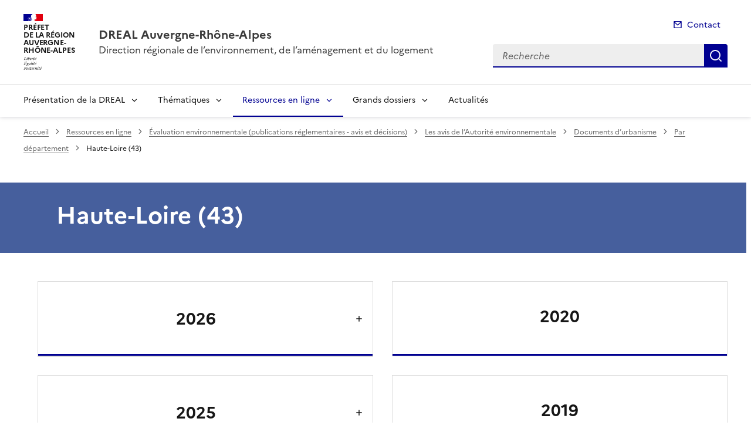

--- FILE ---
content_type: text/html; charset=utf-8
request_url: https://www.auvergne-rhone-alpes.developpement-durable.gouv.fr/haute-loire-43-r3606.html
body_size: 11333
content:
<!doctype html>
<html dir="ltr" lang="fr">
	<head>
	<meta charset="utf-8">
<link rel="schema.dcterms" href="http://purl.org/dc/terms/" />

<title>Haute-Loire (43) | DREAL Auvergne-Rhône-Alpes</title>
<meta name="description" content="" />
<meta name="dcterms.title" content="Haute-Loire (43)" />

<meta name="dcterms.creator" content="DREAL Auvergne-Rhône-Alpes" />
<meta name="dcterms.date" content="2026-01-23" />
 
 
<meta name="dcterms.modified" content="2026-01-23" />
<meta name="dcterms.subject" content="" />
<meta name="dcterms.format" content="text/html" />
<meta name="dcterms.language" content="fr" />
<meta name="dcterms.identifier" content="https://www.auvergne-rhone-alpes.developpement-durable.gouv.fr/haute-loire-43-r3606.html" />

<meta name="dcterms.isPartOf" content="Par département" />

<meta name="dcterms.type" content="" />
<meta name="keywords" content="" />

<link rel="canonical" href="https://www.auvergne-rhone-alpes.developpement-durable.gouv.fr/haute-loire-43-r3606.html" />
<!-- Balises meta Open Graph -->
<meta property="og:locale" content="fr_FR" />
<meta property="og:title" content="Haute-Loire (43)" />


<meta property="og:type" content="website">
<meta property="og:url" content="https://www.auvergne-rhone-alpes.developpement-durable.gouv.fr/haute-loire-43-r3606.html" />
<meta property="og:site_name" content="DREAL Auvergne-Rhône-Alpes"/>
<meta property="og:image:alt" content="Haute-Loire (43)">

<!-- Balise méta pour twitter -->
<meta name="twitter:card" content="summary_large_image">
<meta name="twitter:site" content="DREAL Auvergne-Rhône-Alpes">
<meta name="twitter:image:alt" content="Haute-Loire (43)">

<script>
var mediabox_settings={"auto_detect":true,"ns":"box","tt_img":true,"sel_g":"#documents_portfolio a[type='image\/jpeg'],#documents_portfolio a[type='image\/png'],#documents_portfolio a[type='image\/gif']","sel_c":".mediabox","str_ssStart":"Diaporama","str_ssStop":"Arr\u00eater","str_cur":"{current}\/{total}","str_prev":"Pr\u00e9c\u00e9dent","str_next":"Suivant","str_close":"Fermer","str_loading":"Chargement\u2026","str_petc":"Taper \u2019Echap\u2019 pour fermer","str_dialTitDef":"Boite de dialogue","str_dialTitMed":"Affichage d\u2019un media","splash_url":"","lity":{"skin":"_simple-dark","maxWidth":"90%","maxHeight":"90%","minWidth":"400px","minHeight":"","slideshow_speed":"2500","opacite":"0.9","defaultCaptionState":"expanded"}};
</script>
<!-- insert_head_css --><link rel='stylesheet' href='local/cache-css/a2d5dde438569e20eb5c4ea7c7a71be3.css?1768381573' type='text/css' />


<link rel='stylesheet' type='text/css' media='all' href='local/cache-css/cssdyn-css_barre_outils_icones_css-4aab28cd.css?1768381572' />






<link rel="stylesheet" href="local/cache-css/cssdyn-_css_ciwidget27_css-2b98d198.css?1768381572" /><link rel="stylesheet" href="local/cache-css/cssdyn-_css_cibloc22_css-a0266435.css?1768381572" type="text/css" />
		
<script type='text/javascript' src='local/cache-js/23a2f2c47ccfdc9e5b1df626c9235481.js?1768381574'></script>










<!-- insert_head -->




<script type='text/javascript' src='local/cache-js/jsdyn-javascript_porte_plume_start_js-85c2a8c9.js?1768381572'></script>
<script type="text/javascript" src="plugins-dist/ciwidget/lib/tarteaucitron/tarteaucitron.min.js" id="ciwidget_tarteaucitron"></script><script type="text/javascript">
            tarteaucitron.init({
                "hashtag": "#tarteaucitron",
                "highPrivacy": true,
                "orientation": "top",
                "showIcon": false,
                "adblocker": false,
                "showAlertSmall": false,
                "cookieslist": true,
                "removeCredit": true,
                "bodyPosition": "top",
            });
            </script><script type='text/javascript' src='local/cache-js/jsdyn-_js_cibloc_js-1c9566bb.js?1768381573'></script><link rel="stylesheet" href="local/cache-css/cssdyn-css_charte_css-9b2bfe18.css?1768381573" type="text/css" />
                <meta name="viewport" content="width=device-width, initial-scale=1, shrink-to-fit=no">

                <link rel="apple-touch-icon" href="plugins-dist/internet_pm21/images/favicons/apple-touch-icon.png"><!-- 180180 -->
                <link rel="icon" href="plugins-dist/internet_pm21/images/favicons/favicon.svg" type="image/svg+xml">
                <link rel="shortcut icon" href="plugins-dist/internet_pm21/images/favicons/favicon.ico" type="image/x-icon"><!-- 3232 -->
                <link rel="manifest" href="plugins-dist/internet_pm21/images/favicons/manifest.webmanifest" crossorigin="use-credentials">

<script type='text/javascript'>
<!--
function chainemail(titreobjet) {
        chaine_mail = "mailto:?subject=" + titreobjet;
        chaine_mail += "&body=Je recommande cette page : " + escape(titreobjet);
        chaine_mail += ". Pour la consulter, cliquer sur ce lien :" + escape(location.href);
        location.href = chaine_mail;
}
-->
</script>
  	</head>
  	<body>

	<div class="fr-skiplinks" id="top">
   	<nav class="fr-container" role="navigation" aria-label="Accès rapide">
        	<ul class="fr-skiplinks__list">
            		<li>
                		<a class="fr-link" href="#contenu">Accéder au contenu</a>
            		</li>
            		<li>
                		<a class="fr-link" href="#header-navigation">Accéder au menu</a>
            		</li>
            		<li>
                		<a class="fr-link" href="#header-search">Accéder à la recherche</a>
            		</li>
            		<li>
                		<a class="fr-link" href="#footer">Accéder au pied de page</a>
            		</li>
        	</ul>
    	</nav>
</div>
<header role="banner" class="fr-header">
	<div class="fr-header__body">
        	<div class="fr-container">
            		<div class="fr-header__body-row">
                		<div class="fr-header__brand fr-enlarge-link">
                    			<div class="fr-header__brand-top">
						 
							 
								<div class="fr-header__logo">
	<p class="fr-logo">
        	
                	
		
                	
		
                	
		
                	
		
                	
		
                	
		
                	
		
                	
		
                	
		
                	
		
                	
		
                	
		
                	
		
                	  Préfet<br>de la région<br>Auvergne-<br>Rhône-Alpes
		
                	
		
                	
		
                	
		
                	
		
                	
		
                	
		
                	
		
                	
		
                	
		
                	
		
                	
		
                	
		
                	
		
                	
		
                	
		
                	
		
                	
		
                	
		
                	
		
                	
		
                	
		
                	
		
                	
		
                	
		
                	
		
                	
		
                	
		
                	
		
                	
		
                	
		
	</p>
</div>							
						
						
						<div class="fr-header__navbar">
                            				<button class="fr-btn--search fr-btn" data-fr-opened="false" aria-controls="modal-recherche" title="Rechercher" id="btn-recherche">
                                				Rechercher
                            				</button>
                            				<button class="fr-btn--menu fr-btn" data-fr-opened="false" aria-controls="modal-menu" id="btn-menu" aria-haspopup="menu" title="Menu">
                                				Menu
                            				</button>
                        			</div>
                    			</div>
                    			<div class="fr-header__service">
                        			<a href="spip.php?page=sommaire" title="Accueil | DREAL Auvergne-Rhône-Alpes">
                            				<p class="fr-header__service-title">DREAL Auvergne-Rhône-Alpes</p>
                        			</a>
						<p class="fr-header__service-tagline">Direction régionale de l&#8217;environnement, de l&#8217;aménagement et du logement</p>
                    			</div>
                		</div>
                		<div class="fr-header__tools">
					<div class="fr-header__tools-links">
                                                <ul class="fr-links-group">
                                                        <li>
                                                                <a class="fr-link fr-fi-mail-line" href="spip.php?page=contact">Contact</a>
                                                        </li>
                                                </ul>
						
						
                                        </div>
                    			<div class="fr-header__search fr-modal" id="modal-recherche">
                        			<div class="fr-container fr-container-lg--fluid">
                            				<button class="fr-btn--close fr-btn" aria-controls="modal-recherche">Fermer</button>
							<form action="spip.php?page=recherche" method="get">
                                                                <input type="hidden" name="page" value="recherche">
                            					<div class="fr-search-bar" id="header-search" role="search">
                                					<label class="fr-label" for="search-input">Recherche</label>
                                					<input class="fr-input" placeholder="Recherche" type="search" id="search-input" name="recherche" title="Recherche">
                                					<button class="fr-btn" title="Recherche" type="submit">
                                    						Recherche
                                					</button>
                            					</div>
							</form>
                        			</div>
                    			</div>
                		</div>
            		</div>
        	</div>
    	</div><div class="fr-header__menu fr-modal" id="modal-menu">
                <div class="fr-container">
			<button class="fr-btn--close fr-btn" aria-controls="modal-menu">Fermer</button>
                        
                        
                        
                        
                        
                        
                        
                        
                        
                        
                        
                        
                        
                        
                        
                        
	
			
                        	
                                	
                        	
				
                                        
				
                	

                	

			<div class="fr-header__menu-links"></div>
                        <nav class="fr-nav" id="header-navigation" role="navigation" aria-label="Menu principal">
                                <ul class="fr-nav__list">
                                        
						
                                        	
                                        	
                                        	
                                        	
                                        	
                                        	
						
						<li class="fr-nav__item">
                                                        <button class="fr-nav__btn" aria-expanded="false" aria-controls="menu-2984" >Présentation de la DREAL</button>
                                                        <div class="fr-collapse fr-menu" id="menu-2984">
                                                                <ul class="fr-menu__list">
                                                                        
                                                                        <li>
                                                                                
                                                                                <a class="fr-nav__link" href="nos-missions-r2986.html" target="_self" >
                                                                                        Nos missions
                                                                                </a>
                                                                        </li>
                                                                        
                                                                        <li>
                                                                                
                                                                                <a class="fr-nav__link" href="notre-organisation-r5265.html" target="_self" >
                                                                                        Notre organisation
                                                                                </a>
                                                                        </li>
                                                                        
                                                                        <li>
                                                                                
                                                                                <a class="fr-nav__link" href="notre-strategie-r5266.html" target="_self" >
                                                                                        Notre stratégie
                                                                                </a>
                                                                        </li>
                                                                        
                                                                        <li>
                                                                                
                                                                                <a class="fr-nav__link" href="recrutement-et-concours-r5231.html" target="_self" >
                                                                                        Recrutement et concours
                                                                                </a>
                                                                        </li>
                                                                        
                                                                        <li>
                                                                                
                                                                                <a class="fr-nav__link" href="nous-contacter-r2991.html" target="_self" >
                                                                                        Nous contacter
                                                                                </a>
                                                                        </li>
                                                                        
                                                                        <li>
                                                                                
                                                                                <a class="fr-nav__link" href="nous-suivre-sur-linkedin-r4937.html" target="_self" >
                                                                                        Nous suivre sur Linkedin
                                                                                </a>
                                                                        </li>
                                                                        
                                                                </ul>
                                                        </div>
                                                </li>
						
					
						
                                        	
                                        	
                                        	
                                        	
                                        	
                                        	
                                        	
                                        	
						
						<li class="fr-nav__item">
                                                        <button class="fr-nav__btn" aria-expanded="false" aria-controls="menu-5344" >Thématiques</button>
                                                        <div class="fr-collapse fr-menu" id="menu-5344">
                                                                <ul class="fr-menu__list">
                                                                        
                                                                        <li>
                                                                                
                                                                                <a class="fr-nav__link" href="transports-vehicules-mobilite-r2980.html" target="_self" >
                                                                                        Transports Véhicules Mobilité
                                                                                </a>
                                                                        </li>
                                                                        
                                                                        <li>
                                                                                
                                                                                <a class="fr-nav__link" href="eau-nature-biodiversite-loup-r2978.html" target="_self" >
                                                                                        Eau Nature Biodiversité Loup
                                                                                </a>
                                                                        </li>
                                                                        
                                                                        <li>
                                                                                
                                                                                <a class="fr-nav__link" href="les-risques-naturels-r2979.html" target="_self" >
                                                                                        Les risques naturels
                                                                                </a>
                                                                        </li>
                                                                        
                                                                        <li>
                                                                                
                                                                                <a class="fr-nav__link" href="les-risques-anthropiques-r6708.html" target="_self" >
                                                                                        Les risques anthropiques
                                                                                </a>
                                                                        </li>
                                                                        
                                                                        <li>
                                                                                
                                                                                <a class="fr-nav__link" href="climat-air-transition-energetique-r2977.html" target="_self" >
                                                                                        Climat Air Transition énergétique
                                                                                </a>
                                                                        </li>
                                                                        
                                                                        <li>
                                                                                
                                                                                <a class="fr-nav__link" href="amenagement-foncier-paysages-sites-r2981.html" target="_self" >
                                                                                        Aménagement Foncier Paysages Sites
                                                                                </a>
                                                                        </li>
                                                                        
                                                                        <li>
                                                                                
                                                                                <a class="fr-nav__link" href="habitat-construction-r2982.html" target="_self" >
                                                                                        Habitat Construction
                                                                                </a>
                                                                        </li>
                                                                        
                                                                        <li>
                                                                                
                                                                                <a class="fr-nav__link" href="developpement-durable-r2983.html" target="_self" >
                                                                                        Développement Durable 
                                                                                </a>
                                                                        </li>
                                                                        
                                                                </ul>
                                                        </div>
                                                </li>
						
					
						
                                        	
                                        	
                                        	
                                        	
                                        	
                                        	
                                        	
                                        	
                                        	
                                        	
                                        	
						 
						<li class="fr-nav__item">
                                                        <button class="fr-nav__btn" aria-expanded="false" aria-controls="menu-5345"  aria-current="true">Ressources en ligne</button>
                                                        <div class="fr-collapse fr-menu" id="menu-5345">
                                                                <ul class="fr-menu__list">
                                                                        
                                                                        <li>
                                                                                 
                                                                                <a class="fr-nav__link" href="evaluation-environnementale-publications-r3029.html" target="_self"  aria-current="page">
                                                                                        Évaluation environnementale (publications réglementaires - avis et décisions)
                                                                                </a>
                                                                        </li>
                                                                        
                                                                        <li>
                                                                                
                                                                                <a class="fr-nav__link" href="information-environnementale-r4399.html" target="_self" >
                                                                                        Information environnementale
                                                                                </a>
                                                                        </li>
                                                                        
                                                                        <li>
                                                                                
                                                                                <a class="fr-nav__link" href="demarches-en-ligne-r3039.html" target="_self" >
                                                                                        Démarches en ligne
                                                                                </a>
                                                                        </li>
                                                                        
                                                                        <li>
                                                                                
                                                                                <a class="fr-nav__link" href="consultation-du-public-r5355.html" target="_self" >
                                                                                        Consultation du public
                                                                                </a>
                                                                        </li>
                                                                        
                                                                        <li>
                                                                                
                                                                                <a class="fr-nav__link" href="statistiques-etudes-r5354.html" target="_self" >
                                                                                        Statistiques - Études 
                                                                                </a>
                                                                        </li>
                                                                        
                                                                        <li>
                                                                                
                                                                                <a class="fr-nav__link" href="cartographies-donnees-geographiques-r3520.html" target="_self" >
                                                                                        Cartographies - Données géographiques 
                                                                                </a>
                                                                        </li>
                                                                        
                                                                        <li>
                                                                                
                                                                                <a class="fr-nav__link" href="veille-de-jurisprudence-r3978.html" target="_self" >
                                                                                        Veille de jurisprudence
                                                                                </a>
                                                                        </li>
                                                                        
                                                                        <li>
                                                                                
                                                                                <a class="fr-nav__link" href="expositions-r6929.html" target="_self" >
                                                                                        Expositions
                                                                                </a>
                                                                        </li>
                                                                        
                                                                        <li>
                                                                                
                                                                                <a class="fr-nav__link" href="marches-publics-r4922.html" target="_self" >
                                                                                        Marchés publics
                                                                                </a>
                                                                        </li>
                                                                        
                                                                        <li>
                                                                                
                                                                                <a class="fr-nav__link" href="sites-institutionnels-r3028.html" target="_self" >
                                                                                        Sites institutionnels
                                                                                </a>
                                                                        </li>
                                                                        
                                                                        <li>
                                                                                
                                                                                <a class="fr-nav__link" href="beneficiaires-d-aide-obligations-de-communication-r6694.html" target="_self" >
                                                                                        Bénéficiaires d&#8217;aide - Obligations de communication
                                                                                </a>
                                                                        </li>
                                                                        
                                                                </ul>
                                                        </div>
                                                </li>
						
					
						
                                        	
                                        	
                                        	
                                        	
                                        	
                                        	
                                        	
                                        	
						
						<li class="fr-nav__item">
                                                        <button class="fr-nav__btn" aria-expanded="false" aria-controls="menu-5346" >Grands dossiers</button>
                                                        <div class="fr-collapse fr-menu" id="menu-5346">
                                                                <ul class="fr-menu__list">
                                                                        
                                                                        <li>
                                                                                
                                                                                <a class="fr-nav__link" href="planification-ecologique-cop-r6262.html" target="_self" >
                                                                                        Planification écologique - COP
                                                                                </a>
                                                                        </li>
                                                                        
                                                                        <li>
                                                                                
                                                                                <a class="fr-nav__link" href="la-strategie-regionale-eau-air-sol-energie-r4938.html" target="_self" >
                                                                                        La stratégie régionale Eau-Air-Sol-Énergie
                                                                                </a>
                                                                        </li>
                                                                        
                                                                        <li>
                                                                                
                                                                                <a class="fr-nav__link" href="renovation-energetique-r5363.html" target="_self" >
                                                                                        Rénovation énergétique
                                                                                </a>
                                                                        </li>
                                                                        
                                                                        <li>
                                                                                
                                                                                <a class="fr-nav__link" href="mission-loup-r5348.html" target="_self" >
                                                                                        Mission Loup
                                                                                </a>
                                                                        </li>
                                                                        
                                                                        <li>
                                                                                
                                                                                <a class="fr-nav__link" href="bassin-rhone-mediterranee-r5349.html" target="_self" >
                                                                                        Bassin Rhône-Méditerranée
                                                                                </a>
                                                                        </li>
                                                                        
                                                                        <li>
                                                                                
                                                                                <a class="fr-nav__link" href="sites-classes-r5350.html" target="_self" >
                                                                                        Sites classés
                                                                                </a>
                                                                        </li>
                                                                        
                                                                        <li>
                                                                                
                                                                                <a class="fr-nav__link" href="substances-perfluorees-pfas-r5364.html" target="_self" >
                                                                                        Substances perfluorées (PFAS)
                                                                                </a>
                                                                        </li>
                                                                        
                                                                        <li>
                                                                                
                                                                                <a class="fr-nav__link" href="le-fonds-vert-r5596.html" target="_self" >
                                                                                        Le Fonds vert
                                                                                </a>
                                                                        </li>
                                                                        
                                                                </ul>
                                                        </div>
                                                </li>
						
					
						
                                               	
                                                <li class="fr-nav__item">
                                                        <a class="fr-nav__link" href="actualites-r5347.html" target="_self" >Actualités</a>
                                                </li>
						
					
                                </ul>
                        </nav>
                </div>
	</div>
</header>
<div class="fr-container">
	<nav role="navigation" class="fr-breadcrumb" aria-label="vous êtes ici :">
		<button class="fr-breadcrumb__button" aria-expanded="false" aria-controls="breadcrumb">Voir le fil d'Ariane</button>
		<div class="fr-collapse" id="breadcrumb">
	       		<ol class="fr-breadcrumb__list">
	                	<li>
	                        	<a class="fr-breadcrumb__link" href="spip.php?page=sommaire">Accueil</a>
	                	</li>
	                	
	        			<li>
	                        		<a class="fr-breadcrumb__link" href="ressources-en-ligne-r5345.html">Ressources en ligne</a>
	                        	</li>
	                	
	        			<li>
	                        		<a class="fr-breadcrumb__link" href="evaluation-environnementale-publications-r3029.html">Évaluation environnementale (publications réglementaires - avis et décisions)</a>
	                        	</li>
	                	
	        			<li>
	                        		<a class="fr-breadcrumb__link" href="les-avis-de-l-autorite-environnementale-r3409.html">Les avis de l’Autorité environnementale</a>
	                        	</li>
	                	
	        			<li>
	                        		<a class="fr-breadcrumb__link" href="documents-d-urbanisme-r3550.html">Documents d&#8217;urbanisme</a>
	                        	</li>
	                	
	        			<li>
	                        		<a class="fr-breadcrumb__link" href="par-departement-r3598.html">Par département</a>
	                        	</li>
	                	
	                	<li>
	                		<a class="fr-breadcrumb__link" aria-current="page" role="link" aria-disabled="true">Haute-Loire (43)</a>
	                	</li>
	        	</ol>
		</div>
	</nav>
</div>



<main id="main" role="main">
<div class="container_1col fr-container container-rubrique fr-mb-4w" id="contenu">
	<div class="fr-grid-row">
		<div class="fr-col col-rubrique">
			<div class="fr-container container-titre-rubrique">
        			<div class="fr-grid-row">
					<div class="fr-col aplat-rubrique">
						<div class="fr-col-10">
               						<h1 class="titre-rubrique fr-display-xs fr-p-4w">Haute-Loire (43)</h1>
						</div>
					</div>
				</div>
			</div>
			
			
			
			
			
			
			
			
			
			
			
			
			
        			<div class="liste-rubriques fr-mt-6w">
	
        	
			<div class="rubrique_avec_sous-rubriques">
				<div class="item-rubrique_avec_sous-rubriques fr-tile fr-enlarge-link">
					<section class="rubrique_avec_sous-rubriques-accordion fr-accordion">
						<p class="fr-h3 fr-accordion__title">
                                        		<button class="rubrique_avec_sous-rubriques-accordion__btn fr-accordion__btn" aria-expanded="false" aria-controls="accordion-listerub7264">
								<div class="item-rubriques__body fr-tile__body">
									<p class="fr-tile__title fr-h3">
										2026
									</p>
								</div>
							</button>
                                        	</p>
					</section>
                                </div>
				<div class="fr-collapse fr-mb-4w" id="accordion-listerub7264">
        	
					<div class="item-liste-sous-rubriques fr-enlarge-link fr-p-4v">
      						<a class="lien-sous-rubrique fr-link" href="a-g-r7265.html" target="_self">A-G</a>
					</div>
        	
					<div class="item-liste-sous-rubriques fr-enlarge-link fr-p-4v">
      						<a class="lien-sous-rubrique fr-link" href="h-m-r7266.html" target="_self">H-M</a>
					</div>
        	
					<div class="item-liste-sous-rubriques fr-enlarge-link fr-p-4v">
      						<a class="lien-sous-rubrique fr-link" href="n-s-r7267.html" target="_self">N-S</a>
					</div>
        	
					<div class="item-liste-sous-rubriques fr-enlarge-link fr-p-4v">
      						<a class="lien-sous-rubrique fr-link" href="t-z-r7268.html" target="_self">T-Z</a>
					</div>
        	
					<div class="item-liste-sous-rubriques fr-enlarge-link fr-p-4v">
      						<a class="lien-sous-rubrique fr-link" href="projets-intercommunaux-r7269.html" target="_self">Projets intercommunaux</a>
					</div>
        	
				</div>
			</div>
        	
	
        	
			<div class="rubrique_avec_sous-rubriques">
				<div class="item-rubrique_avec_sous-rubriques fr-tile fr-enlarge-link">
					<section class="rubrique_avec_sous-rubriques-accordion fr-accordion">
						<p class="fr-h3 fr-accordion__title">
                                        		<button class="rubrique_avec_sous-rubriques-accordion__btn fr-accordion__btn" aria-expanded="false" aria-controls="accordion-listerub6506">
								<div class="item-rubriques__body fr-tile__body">
									<p class="fr-tile__title fr-h3">
										2025
									</p>
								</div>
							</button>
                                        	</p>
					</section>
                                </div>
				<div class="fr-collapse fr-mb-4w" id="accordion-listerub6506">
        	
					<div class="item-liste-sous-rubriques fr-enlarge-link fr-p-4v">
      						<a class="lien-sous-rubrique fr-link" href="a-g-r6507.html" target="_self">A-G</a>
					</div>
        	
					<div class="item-liste-sous-rubriques fr-enlarge-link fr-p-4v">
      						<a class="lien-sous-rubrique fr-link" href="h-m-r6508.html" target="_self">H-M</a>
					</div>
        	
					<div class="item-liste-sous-rubriques fr-enlarge-link fr-p-4v">
      						<a class="lien-sous-rubrique fr-link" href="n-s-r6509.html" target="_self">N-S</a>
					</div>
        	
					<div class="item-liste-sous-rubriques fr-enlarge-link fr-p-4v">
      						<a class="lien-sous-rubrique fr-link" href="t-z-r6510.html" target="_self">T-Z</a>
					</div>
        	
					<div class="item-liste-sous-rubriques fr-enlarge-link fr-p-4v">
      						<a class="lien-sous-rubrique fr-link" href="projets-intercommunaux-r6511.html" target="_self">Projets intercommunaux</a>
					</div>
        	
				</div>
			</div>
        	
	
        	
			<div class="rubrique_avec_sous-rubriques">
				<div class="item-rubrique_avec_sous-rubriques fr-tile fr-enlarge-link">
					<section class="rubrique_avec_sous-rubriques-accordion fr-accordion">
						<p class="fr-h3 fr-accordion__title">
                                        		<button class="rubrique_avec_sous-rubriques-accordion__btn fr-accordion__btn" aria-expanded="false" aria-controls="accordion-listerub6220">
								<div class="item-rubriques__body fr-tile__body">
									<p class="fr-tile__title fr-h3">
										2024
									</p>
								</div>
							</button>
                                        	</p>
					</section>
                                </div>
				<div class="fr-collapse fr-mb-4w" id="accordion-listerub6220">
        	
					<div class="item-liste-sous-rubriques fr-enlarge-link fr-p-4v">
      						<a class="lien-sous-rubrique fr-link" href="a-g-r6221.html" target="_self">A-G</a>
					</div>
        	
					<div class="item-liste-sous-rubriques fr-enlarge-link fr-p-4v">
      						<a class="lien-sous-rubrique fr-link" href="h-m-r6222.html" target="_self">H-M</a>
					</div>
        	
					<div class="item-liste-sous-rubriques fr-enlarge-link fr-p-4v">
      						<a class="lien-sous-rubrique fr-link" href="n-s-r6223.html" target="_self">N-S</a>
					</div>
        	
					<div class="item-liste-sous-rubriques fr-enlarge-link fr-p-4v">
      						<a class="lien-sous-rubrique fr-link" href="t-z-r6224.html" target="_self">T-Z</a>
					</div>
        	
					<div class="item-liste-sous-rubriques fr-enlarge-link fr-p-4v">
      						<a class="lien-sous-rubrique fr-link" href="plu-intercommunaux-r6225.html" target="_self">PLU intercommunaux</a>
					</div>
        	
					<div class="item-liste-sous-rubriques fr-enlarge-link fr-p-4v">
      						<a class="lien-sous-rubrique fr-link" href="scot-r6226.html" target="_self">SCot</a>
					</div>
        	
				</div>
			</div>
        	
	
        	
			<div class="rubrique_avec_sous-rubriques">
				<div class="item-rubrique_avec_sous-rubriques fr-tile fr-enlarge-link">
					<section class="rubrique_avec_sous-rubriques-accordion fr-accordion">
						<p class="fr-h3 fr-accordion__title">
                                        		<button class="rubrique_avec_sous-rubriques-accordion__btn fr-accordion__btn" aria-expanded="false" aria-controls="accordion-listerub5338">
								<div class="item-rubriques__body fr-tile__body">
									<p class="fr-tile__title fr-h3">
										2023
									</p>
								</div>
							</button>
                                        	</p>
					</section>
                                </div>
				<div class="fr-collapse fr-mb-4w" id="accordion-listerub5338">
        	
					<div class="item-liste-sous-rubriques fr-enlarge-link fr-p-4v">
      						<a class="lien-sous-rubrique fr-link" href="a-g-r5506.html" target="_self">A-G</a>
					</div>
        	
					<div class="item-liste-sous-rubriques fr-enlarge-link fr-p-4v">
      						<a class="lien-sous-rubrique fr-link" href="h-m-r5507.html" target="_self">H-M</a>
					</div>
        	
					<div class="item-liste-sous-rubriques fr-enlarge-link fr-p-4v">
      						<a class="lien-sous-rubrique fr-link" href="n-s-r5508.html" target="_self">N-S</a>
					</div>
        	
					<div class="item-liste-sous-rubriques fr-enlarge-link fr-p-4v">
      						<a class="lien-sous-rubrique fr-link" href="t-z-r5509.html" target="_self">T-Z</a>
					</div>
        	
					<div class="item-liste-sous-rubriques fr-enlarge-link fr-p-4v">
      						<a class="lien-sous-rubrique fr-link" href="scot-r5511.html" target="_self">SCoT</a>
					</div>
        	
				</div>
			</div>
        	
	
        	
			<div class="item-liste-rubriques-seule fr-enlarge-link fr-mb-4w">
        			<div class="fr-tile fr-enlarge-link">
            				<div class="item-rubriques__body fr-tile__body">
                				<p class="fr-tile__title fr-h3">
                    					<a class="fr-tile__link" href="2022-r5073.html" target="_self">2022</a>
                				</p>
            				</div>
        			</div>
    			</div>
		
	
        	
			<div class="item-liste-rubriques-seule fr-enlarge-link fr-mb-4w">
        			<div class="fr-tile fr-enlarge-link">
            				<div class="item-rubriques__body fr-tile__body">
                				<p class="fr-tile__title fr-h3">
                    					<a class="fr-tile__link" href="2021-r4876.html" target="_self">2021</a>
                				</p>
            				</div>
        			</div>
    			</div>
		
	
        	
			<div class="item-liste-rubriques-seule fr-enlarge-link fr-mb-4w">
        			<div class="fr-tile fr-enlarge-link">
            				<div class="item-rubriques__body fr-tile__body">
                				<p class="fr-tile__title fr-h3">
                    					<a class="fr-tile__link" href="2020-r4708.html" target="_self">2020</a>
                				</p>
            				</div>
        			</div>
    			</div>
		
	
        	
			<div class="item-liste-rubriques-seule fr-enlarge-link fr-mb-4w">
        			<div class="fr-tile fr-enlarge-link">
            				<div class="item-rubriques__body fr-tile__body">
                				<p class="fr-tile__title fr-h3">
                    					<a class="fr-tile__link" href="2019-r4513.html" target="_self">2019</a>
                				</p>
            				</div>
        			</div>
    			</div>
		
	
        	
			<div class="item-liste-rubriques-seule fr-enlarge-link fr-mb-4w">
        			<div class="fr-tile fr-enlarge-link">
            				<div class="item-rubriques__body fr-tile__body">
                				<p class="fr-tile__title fr-h3">
                    					<a class="fr-tile__link" href="2018-r4205.html" target="_self">2018</a>
                				</p>
            				</div>
        			</div>
    			</div>
		
	
        	
			<div class="item-liste-rubriques-seule fr-enlarge-link fr-mb-4w">
        			<div class="fr-tile fr-enlarge-link">
            				<div class="item-rubriques__body fr-tile__body">
                				<p class="fr-tile__title fr-h3">
                    					<a class="fr-tile__link" href="2017-r3950.html" target="_self">2017</a>
                				</p>
            				</div>
        			</div>
    			</div>
		
	
        	
			<div class="item-liste-rubriques-seule fr-enlarge-link fr-mb-4w">
        			<div class="fr-tile fr-enlarge-link">
            				<div class="item-rubriques__body fr-tile__body">
                				<p class="fr-tile__title fr-h3">
                    					<a class="fr-tile__link" href="2016-et-annees-precedentes-r3951.html" target="_self">2016 et années précédentes</a>
                				</p>
            				</div>
        			</div>
    			</div>
		
	
</div>			
		</div>
	</div>
	<div id="blocoutils" class="blocoutils fr-mb-4w fr-mt-4w fr-pl-3w">
        <div class="fr-share-rubrique fr-share">
                <h2 class="charte-share__title fr-share__title">Partager la page</h2>
                <ul class="fr-share__group">
                        <li>
                                <a class="fr-share__link fr-share__link--facebook" title="Partager sur Facebook - ouvre une nouvelle fenêtre" href="http://www.facebook.com/sharer.php?u=https%3A%2F%2Fwww.auvergne-rhone-alpes.developpement-durable.gouv.fr%2Fhaute-loire-43-r3606.html&amp;t=Haute-Loire (43)" target="_blank" rel="noopener" onclick="window.open(this.href,'Partager sur Facebook','toolbar=no,location=yes,status=no,menubar=no,scrollbars=yes,resizable=yes,width=600,height=450'); event.preventDefault();">Partager sur Facebook</a>
                        </li>
                        <li>
                                <a class="fr-share__link fr-share__link--twitter-x" title="Partager sur X - ouvre une nouvelle fenêtre" href="https://x.com/share?text=Haute-Loire (43)&amp;url=https%3A%2F%2Fwww.auvergne-rhone-alpes.developpement-durable.gouv.fr%2Fhaute-loire-43-r3606.html" target="_blank" rel="noopener" onclick="window.open(this.href,'Partager sur X','toolbar=no,location=yes,status=no,menubar=no,scrollbars=yes,resizable=yes,width=600,height=420'); event.preventDefault();">Partager sur X</a>
                        </li>
                        <li>
                                <a class="fr-share__link fr-share__link--linkedin" title="Partager sur LinkedIn - ouvre une nouvelle fenêtre" href="http://www.linkedin.com/shareArticle?mini=true&amp;url=https%3A%2F%2Fwww.auvergne-rhone-alpes.developpement-durable.gouv.fr%2Fhaute-loire-43-r3606.html&amp;title=Haute-Loire (43)" target="_blank" rel="noopener" onclick="window.open(this.href,'Partager sur LinkedIn','toolbar=no,location=yes,status=no,menubar=no,scrollbars=yes,resizable=yes,width=550,height=550'); event.preventDefault();">Partager sur LinkedIn</a>
                        </li>
                        <li>
                                <a class="fr-share__link fr-share__link--mail" href="javascript:chainemail('DREAL Auvergne-Rhone-Alpes - Haute-Loire (43)')" title="Partager par email">Partager par email</a>
                        </li>
                        <li>
				<span id="tocopy" class="masque" aria-hidden="true">https://www.auvergne-rhone-alpes.developpement-durable.gouv.fr/haute-loire-43-r3606.html</span>
                                <button class="fr-share__link fr-share__link--copy js-copy" title="Copier le lien de la page dans le presse-papier" onclick="navigator.clipboard.writeText(window.location);alert('Adresse copiée dans le presse papier.');" data-target="#tocopy">Copier le lien de la page dans le presse-papier</button>
                        </li>
                </ul>
        </div>
        <div class="abonnement-rubrique">
                 
                         
                                <a rel="nofollow" href="spip.php?page=abonnement-rubrique&amp;id_rubrique=3606" title="S'abonner" class="abonnement-btn fr-btn fr-btn--secondary">
					<svg aria-hidden="true" focusable="false">
                                                <use xlink:href="#symbol-abonnement"></use>
                                        </svg>
                                        S'abonner
                                </a>
                        
                
        </div>
</div>

<script>
        var btncopy = document.querySelector('.js-copy');
        if(btncopy) {
                btncopy.addEventListener('click', docopy);
        }

        function docopy() {

                // Cible de l'élément qui doit être copié
                var target = this.dataset.target;
                var fromElement = document.querySelector(target);
                if(!fromElement) {
                        return;
                }

                // Sélection des caractères concernés
                var range = document.createRange();
                var selection = window.getSelection();
                range.selectNode(fromElement);
                selection.removeAllRanges();
                selection.addRange(range);

                try {
                        // Exécution de la commande de copie
                        var result = document.execCommand('copy');
                        if (result) {
                                // La copie a réussi
                                alert('Adresse copiée dans le presse papier.');
                        }
                }
                catch(err) {
                        // Une erreur est surevnue lors de la tentative de copie
                        alert(err);
                }

                // Fin de l'opération
                selection = window.getSelection();
                if (typeof selection.removeRange === 'function') {
                        selection.removeRange(range);
                } else if (typeof selection.removeAllRanges === 'function') {
                        selection.removeAllRanges();
                }
        }
</script></div>
<div class="retourhaut_rubrique fr-grid-row--right">
	<a class="fr-link fr-fi-arrow-up-fill fr-link--icon-left" href="#top">
	Haut de page
</a></div>
</main>

<script type="text/javascript">
<!--
if (typeof cibcOptOut != 'function' || cibcOptOut()!="oui"){
  var _paq = _paq || [];
  _paq.push(['setDocumentTitle', 'ressources_en_ligne::Evaluation_environnementale__publications_reglementaires_-_avis_et_decisions_::les_avis_de_l_autorite_environnementale::documents_d_urbanisme::par_departement::r3606-haute-loire__43_']);
  _paq.push(['setDownloadClasses', ["LienTelecharg","document"]]);
  _paq.push(['trackPageView']);
  _paq.push(['enableLinkTracking']);
  (function() {
    var u="//audience-sites.din.developpement-durable.gouv.fr/";
    _paq.push(['setTrackerUrl', u+'piwik.php']);
    _paq.push(['setSiteId', '412']);
    var d=document, g=d.createElement('script'), s=d.getElementsByTagName('script')[0];
    g.type='text/javascript'; g.async=true; g.defer=true; g.src=u+'piwik.js'; s.parentNode.insertBefore(g,s);
  })();
}
function piwikTrackVideo(type,section,page,x1){
        _paq.push(['trackEvent', 'Video', 'Play', page]);
}
//-->
</script>
<noscript><p><img src="//audience-sites.din.developpement-durable.gouv.fr/piwik.php?idsite=412&rec=1&action_name=ressources_en_ligne::Evaluation_environnementale__publications_reglementaires_-_avis_et_decisions_::les_avis_de_l_autorite_environnementale::documents_d_urbanisme::par_departement::r3606-haute-loire__43_" style="border:0;" alt="" /></p></noscript>


<script type="text/javascript">
<!--
function ciTrackVideo(type,section,page,x1) {
  if (typeof xitiTrackVideo == 'function') {
    xitiTrackVideo(type,section,page,x1);
  }
  if(typeof piwikTrackVideo == 'function') {
    piwikTrackVideo(type,section,page,x1);
  }
}
//-->
</script><footer class="fr-footer" role="contentinfo" id="footer">
	
        <div class="fr-container">
		 
			<div class="fr-footer__body">
        <div class="fr-footer__brand fr-enlarge-link">
                 
                        <a href="spip.php?page=sommaire" title="Accueil - DREAL Auvergne-Rhône-Alpes - Auvergne-Rhône-Alpes">
	
			<p class="fr-logo">
	        		Préfet<br>de la région<br>Auvergne-<br>Rhône-Alpes
			</p>
	 
	        </a>                
        </div>		
		
                <div class="fr-footer__content">
                        <p class="fr-footer__content-desc">La Direction régionale de l'environnement, de l'aménagement et du logement (DREAL) Auvergne-Rhône-Alpes est un service déconcentré de l'État français. Placée sous l'autorité du préfet de région et des préfets de département, elle met en œuvre et coordonne les politiques publiques des ministère de l'Aménagement du territoire et de la Décentralisation/ministère de la Transition écologique, de la Biodiversité, de la Forêt, de la Mer et de la Pêche.</p>
                         
                        	<ul class="fr-footer__content-list">
	<li class="fr-footer__content-item">
        	<a class="fr-footer__content-link" title="info.gouv.fr - ouvre une nouvelle fenêtre" target="_blank" href="https://www.info.gouv.fr">info.gouv.fr</a>
	</li>
        <li class="fr-footer__content-item">
        	<a class="fr-footer__content-link" title="service-public.gouv.fr - ouvre une nouvelle fenêtre" target="_blank" href="https://service-public.gouv.fr">service-public.gouv.fr</a>
    	</li>
        <li class="fr-footer__content-item">
        	<a class="fr-footer__content-link" title="legifrance.gouv.fr - ouvre une nouvelle fenêtre" target="_blank" href="https://legifrance.gouv.fr">legifrance.gouv.fr</a>
        </li>
        <li class="fr-footer__content-item">
       		<a class="fr-footer__content-link" title="data.gouv.fr - ouvre une nouvelle fenêtre" target="_blank" href="https://data.gouv.fr">data.gouv.fr</a>
	</li>
</ul>                	
                </div>
        </div>
	<div class="fr-footer__bottom">
                <ul class="liste-pied-page fr-footer__bottom-list">
                        <li class="fr-footer__bottom-item">
                                <a class="fr-footer__bottom-link" href="spip.php?page=plan">Plan du site</a>
                        </li>
			<li class="fr-footer__bottom-item">
                                <a class="fr-footer__bottom-link" href="spip.php?page=glossaire">Glossaire</a>
                        </li>
			
                        <li class="fr-footer__bottom-item">
                                <a class="fr-footer__bottom-link" href="mentions-legales-a21828.html">Mentions légales</a>
                        </li>
			
                        <li class="fr-footer__bottom-item">
                                <a class="fr-footer__bottom-link" href="accessibilite-non-conforme-a21829.html">Accessibilité&nbsp;: non conforme</a>
                        </li>
			
                        <li class="fr-footer__bottom-item">
                                <a class="fr-footer__bottom-link" href="authentification-a12165.html">Authentification</a>
                        </li>
			

			                </ul>
                <div class="fr-footer__bottom-copy">
                        <p>
				Sauf mention contraire, tous les contenus de ce site sont sous <a href="https://github.com/etalab/licence-ouverte/blob/master/LO.md" title="licence etalab-2.0 (nouvelle fenêtre)" target="_blank">licence etalab-2.0</a>
                	</p>
                </div>
        </div>
    </div>
</footer>		

		<script type="module" src="plugins-dist/internet_pm21/js/dsfr.module.min.js"></script>
		<script type="text/javascript" nomodule src="plugins-dist/internet_pm21/js/dsfr.nomodule.min.js"></script>
		<script type="text/javascript" src="plugins-dist/internet_pm21/js/charte.js"></script>
		<svg id="svg-sprite" xmlns="http://www.w3.org/2000/svg" xmlns:xlink="http://www.w3.org/1999/xlink" aria-hidden="true" focusable="false">
    	<symbol id="symbol-section-rss" viewBox="0 0 18 18">
		<path fill="none" d="M 0,0 H 24 V 24 H 0 Z"></path>
		<path d="M 0,0 C 9.941,0 18,8.059 18,18 H 15 C 15,9.716 8.284,3 0,3 Z m 0,7 c 6.075,0 11,4.925 11,11 H 8 A 8,8 0 0 0 0,10 Z m 0,7 a 4,4 0 0 1 4,4 H 0 Z"></path>
    	</symbol>
	<symbol id="symbol-telecharger" viewBox="0 0 24 24">
		<path fill="none" d="M0 0h24v24H0z"></path>
                <path d="M3 19h18v2H3v-2zm10-5.828L19.071 7.1l1.414 1.414L12 17 3.515 8.515 4.929 7.1 11 13.17V2h2v11.172z"></path>
        </symbol>
	<symbol id="symbol-trombone" viewBox="0 0 24 24">
		<path fill="none" d="M0 0h24v24H0z"></path>
                <path d="M14 13.5V8a4 4 0 1 0-8 0v5.5a6.5 6.5 0 1 0 13 0V4h2v9.5a8.5 8.5 0 1 1-17 0V8a6 6 0 1 1 12 0v5.5a3.5 3.5 0 0 1-7 0V8h2v5.5a1.5 1.5 0 0 0 3 0z"></path>
        </symbol>
	<symbol id="symbol-memesujet" viewBox="0 0 24 24">
		<path fill="none" d="M0 0h24v24H0z"></path>
                <path d="M20 22H4a1 1 0 0 1-1-1V3a1 1 0 0 1 1-1h16a1 1 0 0 1 1 1v18a1 1 0 0 1-1 1zm-1-2V4H5v16h14zM7 6h4v4H7V6zm0 6h10v2H7v-2zm0 4h10v2H7v-2zm6-9h4v2h-4V7z"></path>
        </symbol>
	<symbol id="symbol-abonnement" viewBox="0 0 24 24">
		<path fill="none" d="M0 0h24v24H0z"></path>
                <path d="M22 20H2v-2h1v-6.969C3 6.043 7.03 2 12 2s9 4.043 9 9.031V18h1v2zM5 18h14v-6.969C19 7.148 15.866 4 12 4s-7 3.148-7 7.031V18zm4.5 3h5a2.5 2.5 0 1 1-5 0z"></path>
        </symbol>
	<symbol id="symbol-links" viewBox="0 0 24 24">
		<path fill="none" d="M0 0h24v24H0z"></path>
                <path d="M13.06 8.11l1.415 1.415a7 7 0 0 1 0 9.9l-.354.353a7 7 0 0 1-9.9-9.9l1.415 1.415a5 5 0 1 0 7.071 7.071l.354-.354a5 5 0 0 0 0-7.07l-1.415-1.415 1.415-1.414zm6.718 6.011l-1.414-1.414a5 5 0 1 0-7.071-7.071l-.354.354a5 5 0 0 0 0 7.07l1.415 1.415-1.415 1.414-1.414-1.414a7 7 0 0 1 0-9.9l.354-.353a7 7 0 0 1 9.9 9.9z"></path>
        </symbol>
	<symbol id="symbol-arrow-left" viewBox="0 0 100 100">
        	<path d="M31.87,46.9,62,16.74a4.31,4.31,0,1,1,6.1,6.09L41,50,68.13,77.17A4.31,4.31,0,0,1,62,83.26L31.87,53A4.38,4.38,0,0,1,31.87,46.9Z"></path>
    	</symbol>
    	<symbol id="symbol-arrow-right" viewBox="0 0 100 100">
        	<path d="M68.13,53.1,38,83.26a4.31,4.31,0,0,1-6.1-6.09L59,50,31.87,22.83A4.31,4.31,0,0,1,38,16.74L68.13,47A4.38,4.38,0,0,1,68.13,53.1Z"></path>
    	</symbol>
	<symbol id="symbol-player-audio" viewBox="0 0 180 157.262">
        	<rect height="157"  width="180" data-name="Rectangle 122" id="Rectangle_122"></rect>
  		<g transform="translate(-3977.357 -168.762)" data-name="Groupe 630" id="Groupe_630">
    			<path fill="#fff" transform="translate(0 -201.747)" data-name="Tracé 235" id="Tracé_235"
       				d="M4025.965,475.055c2.013,2.275,4.515,4.086,4.184,6.578-.245,1.839-1.964,2.016-2.19,3.858-.326,2.661,2.693,5.975,5.938,7.144,1.691.61,1.537.278,4.3,1.373,3.044,1.2,5.048,2,6.092,3.909.709,1.3.385,2.037,1.356,3.007a5.4,5.4,0,0,0,3.263,1.284,4.116,4.116,0,0,0,.454.009c-9.526,16.08-12.842,20.661-19.2,25.291.828,0,6.443.053,9.141.016,13.448-5.495,19.887-8.374,24.532-13.168a26.79,26.79,0,0,0,7.417-19.115,26.319,26.319,0,0,0-2.763-12.22,18.7,18.7,0,0,1-22.448-16.619,18.682,18.682,0,0,1,7.5-16.712,2.879,2.879,0,0,0-.36-.65l-.011-.015a37.157,37.157,0,0,1-2.2-3.78c-.387-.767-.749-1.555-1.083-2.351l-3.314,1.706a.667.667,0,0,1-.9-.288l-4.123-8.01a.667.667,0,0,1,.288-.9l1.829-.941c-2.136-3.766-3.887-7.091-5.267-9.815,0,0-2.624-5.179-6.381-13.606-.335-.751-.639-1.472-.639-1.472-.231-.558-.5-1.222-.853-2.106a55.7,55.7,0,0,1-1.769-5.892,4.165,4.165,0,0,1-.088-2.192,49.661,49.661,0,0,0-8.406,7.435c-8.875,10.225-9.524,28.289-4.627,34.259,1.5,1.825,4.794,4.532,5.433,9.25.431,3.179-.837,3.639-1.062,7.46A25.278,25.278,0,0,0,4025.965,475.055Z">
			</path>
    			<path fill="#fff" transform="translate(-414.308 -636.231)" data-name="Tracé 236" id="Tracé_236"
       				d="M4469.288,883.38a20.338,20.338,0,0,1,3.7-1.78,3.45,3.45,0,0,1-.278-.668,36.608,36.608,0,0,0-1.67-3.952c-.413-.836-.863-1.662-1.342-2.467l-4.024,2.155c.333.8.7,1.588,1.083,2.357a36.53,36.53,0,0,0,2.155,3.71A3.436,3.436,0,0,1,4469.288,883.38Z">
			</path>
    			<path fill="#fff" transform="translate(-102.914 0)" data-name="Tracé 237" id="Tracé_237"
       				d="M4231.912,256.267c-.194-.8-.571-1.149-2.474-3.409-1.546-1.838-.925-1.167-1.938-2.34-2.785-3.223-4.569-4.926-5.463-6.491.074-.172.131-.325.173-.45-.086.1-.171.2-.257.3a4.764,4.764,0,0,1-.587-1.968,7.661,7.661,0,0,1,0-1.1c.163-1.229.855-1.965,1.126-4.156.445-3.6-.825-6.356-1.878-8.922a122.383,122.383,0,0,1-5.113-15.69,14.719,14.719,0,0,0,5.389-7.2c2.208-6.848-2.144-13.029-4.027-15.7-3.655-5.191-9.395-9.176-11-8.006-1.306.95.861,4.757-.582,5.818-1.034.761-2.83-.692-9.334-4.223-.725-.393-7.691-4.093-11.919-3.958a17.27,17.27,0,0,0-6.063,1.518c-4.691,1.71-15.756-2.626-19.018,1.273-1.521,1.819-.874,2.041-3.081,4.187a6.2,6.2,0,0,1-2.737,1.5,3.383,3.383,0,0,0-.947,1.255c-2.09,4.752-.463,20.736-.463,20.736.06.587.16,1.58.366,2.907a56.894,56.894,0,0,0,1.611,7.074,74.522,74.522,0,0,0,2.967,8.349l1.638-.843a.666.666,0,0,1,.9.288l4.123,8.01a.666.666,0,0,1-.288.9l-3.276,1.687c.479.808.93,1.638,1.344,2.477a37.1,37.1,0,0,1,1.7,4.027l.006.017a2.825,2.825,0,0,0,.3.68,18.7,18.7,0,0,1,10.426,35.893,27.473,27.473,0,0,1,2.8,12.594,28.126,28.126,0,0,1-7.86,20.093c-4.958,5.117-13.926,9.258-22.3,12.4,5.948,0,44.89.48,49.49.08a38.026,38.026,0,0,0,3.721-11.31c2.039-11.655,4.712-13.458,7.234-15.691a15.128,15.128,0,0,1,1.273-1c1.279.076,5.887.045,6.951.01a12.747,12.747,0,0,0,7.463-2.288,8.353,8.353,0,0,0,2.84-3.471,8.183,8.183,0,0,0,.467-4.766c-.4-1.81-1.272-2.41-1.242-4.325a3.808,3.808,0,0,1,.347-1.961c.7-1.259,2-1.277,2.533-2.657a2.814,2.814,0,0,0,.178-1.136,4.085,4.085,0,0,0-2.017-3,2.859,2.859,0,0,0,.352-.146,4.436,4.436,0,0,0,1.993-2.858,6.32,6.32,0,0,0,.242-1.665,11.971,11.971,0,0,1-1.455-3.181c-.495-1.713-.82-2.837-.314-3.778.892-1.662,3.286-.727,4.837-2.635A4.5,4.5,0,0,0,4231.912,256.267Z">
			</path>
  		</g>
	</symbol>
</svg>
</body>
</html>

